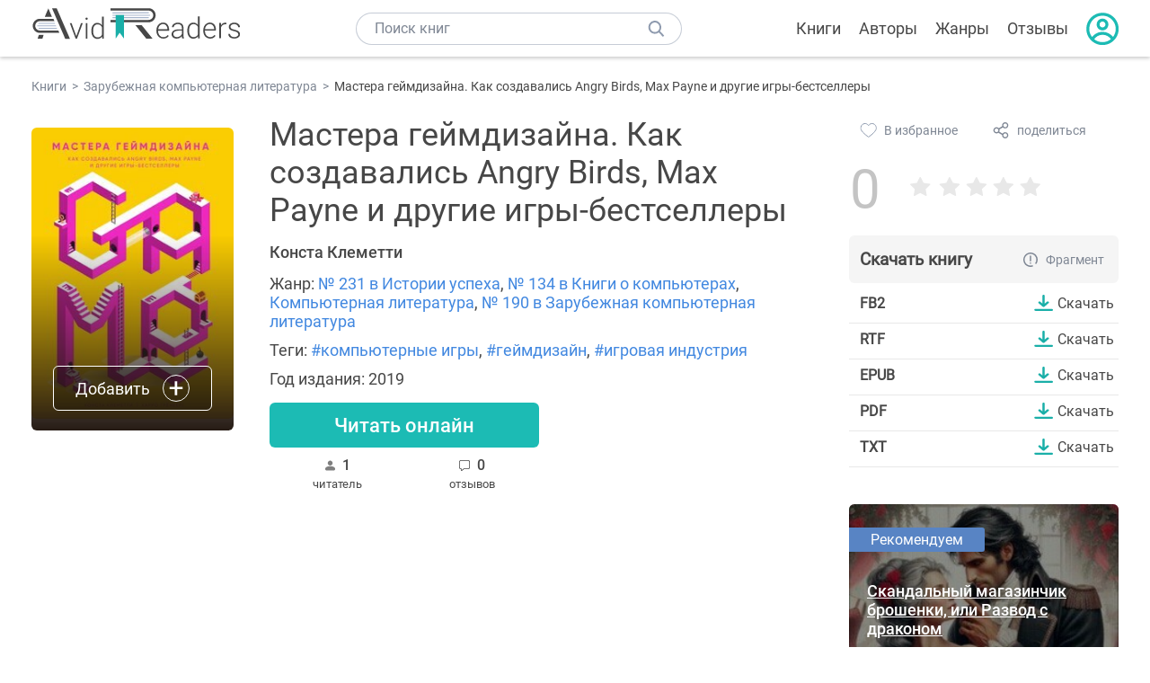

--- FILE ---
content_type: text/html; charset=UTF-8
request_url: https://avidreaders.ru/book/mastera-geymdizayna-kak-sozdavalis-angry-birds.html
body_size: 7231
content:
<!DOCTYPE html><html lang="ru" prefix="og: http://ogp.me/ns# fb: http://ogp.me/ns/fb# books: http://ogp.me/ns/books#"><head><meta http-equiv="Content-Type" content="text/html; charset=UTF-8"><meta name="viewport" content="width=device-width, initial-scale=1"><title>Мастера геймдизайна. Как создавались Angry Birds, Max Payne и другие игры-бестселлеры скачать fb2, epub, pdf, rtf, txt книгу Конста Клеметти, читать онлайн</title><meta name="description" content="Скачать бесплатно книгу Мастера геймдизайна. Как создавались Angry Birds, Max Payne и другие игры-бестселлеры - Конста Клеметти в форматах fb2, rtf, epub, pdf, txt или читать онлайн. Отзывы на книгу, похожие книги на Мастера геймдизайна. Как создавались Angry Birds, Max Payne и другие игры-бестселлеры."><link rel="shortcut icon" type="image/x-icon" href="https://avidreaders.ru/images/favicon.ico"><link rel="apple-touch-icon" href="https://avidreaders.ru/images/apple-touch-icon.png"><link rel="apple-touch-icon" sizes="76x76" href="https://avidreaders.ru/images/apple-touch-icon-76x76.png"><link rel="apple-touch-icon" sizes="120x120" href="https://avidreaders.ru/images/apple-touch-icon-120x120.png"><link rel="apple-touch-icon" sizes="152x152" href="https://avidreaders.ru/images/apple-touch-icon-152x152.png"><link rel="apple-touch-icon" sizes="180x180" href="https://avidreaders.ru/images/apple-touch-icon-180x180.png"><meta property="og:type" content="books.book"><meta property="og:url" content="https://avidreaders.ru/book/mastera-geymdizayna-kak-sozdavalis-angry-birds.html"><meta property="books:isbn" content="9785961440379"><link rel="image_src" href="https://avidreaders.ru/pics/5/0/919650.jpeg"><meta property="og:image" content="https://avidreaders.ru/pics/5/0/919650.jpeg"><meta property="og:title" content="Мастера геймдизайна. Как создавались Angry Birds, Max Payne и другие игры-бестселлеры"><meta property="og:description" content="Индустрия видеоигр в Финляндии стремительно развивается: ее обороты растут год от года, а в Хельсинки работает больше 50 студий, успешно конкурируя с международными корпорациями.Финские геймдизайнеры создали мрачные вселенные Max Payne и Alan Wake..."><meta property="fb:app_id" content="621109648078412"><link rel="amphtml" href="https://avidreaders.ru/amp/book/mastera-geymdizayna-kak-sozdavalis-angry-birds.html"><link href="/v/styles/main.min.css" rel="stylesheet"><link href="/v/styles/book.min.css" rel="stylesheet"><!-- Yandex.RTB --><script>window.yaContextCb = window.yaContextCb || []</script><script src="https://yandex.ru/ads/system/context.js" async></script></head><body><div class="header"><div class="page_container container"><div class="wrap_logo"><a class="logo" href="https://avidreaders.ru/"><img src="https://avidreaders.ru/v/images/logo.svg" alt="Электронная библиотека AvidReaders" title="Электронная библиотека AvidReaders"></a></div><div class="menu_btn"></div><div class="search-button_mobile"></div><div class="wrap_search m_search"><input id="search-txt" class="wrap_search__field" type="text" autocomplete="off" placeholder="Поиск книг"><div class="wrap_search__button"></div><div class="dropdown"></div></div><div class="header_menu"><ul><li class="header_menu__icon-book"><a href="https://avidreaders.ru/books/">Книги</a></li><li class="header_menu__icon-authors"><a href="https://avidreaders.ru/authors/">Авторы</a></li><li class="header_menu__icon-genres"><a href="https://avidreaders.ru/genre/">Жанры</a></li><li class="header_menu__icon-reviews"><a href="https://avidreaders.ru/reviews/">Отзывы</a></li><li class="auth"><div class="person_pic"><span class="auth_form"> Войти | Регистрация</span></div></li></ul></div></div></div><div class="container" itemtype="http://schema.org/Book" itemscope=""><ul class="breadcrumbs" itemscope itemtype="https://schema.org/BreadcrumbList"><li itemprop="itemListElement" itemscope itemtype="https://schema.org/ListItem"><a itemprop="item" href="https://avidreaders.ru/books/"><span itemprop="name">Книги</span></a><meta itemprop="position" content="1"></li><li itemprop="itemListElement" itemscope itemtype="https://schema.org/ListItem"><a itemprop="item" href="https://avidreaders.ru/genre/zarubezhnaya-kompyuternaya-literatura/"><span itemprop="name">Зарубежная компьютерная литература</span></a><meta itemprop="position" content="2"></li><li itemprop="itemListElement" itemscope itemtype="https://schema.org/ListItem"><span itemprop="name">Мастера геймдизайна. Как создавались Angry Birds, Max Payne и другие игры-бестселлеры</span><meta itemprop="position" content="3"></li></ul><div class="wrap_cols relative top-info"><div class="left_clmn"><div class="book"><img itemprop="image" src="https://avidreaders.ru/pics/5/0/919650.jpeg" class="book__image" alt="Мастера геймдизайна. Как создавались Angry Birds, Max Payne и другие игры-бестселлеры"><div class="book_action action__desktop"><button class="btn"><i class="add_icon"></i><span>Добавить</span></button><ul class="dropdown"><li><span class="user_action " data-bid="919650" data-action="reading"> Читаю </span></li><li><span class="user_action " data-bid="919650" data-action="want2read"> Хочу прочитать </span></li><li><span class="user_action " data-bid="919650" data-action="red"> Прочитал </span></li></ul></div></div><div class="book_info" data-bid="919650"><h1 itemprop="name" class="title_lvl1">Мастера геймдизайна. Как создавались Angry Birds, Max Payne и другие игры-бестселлеры</h1><div class="author_wrapper"><div itemprop="author" class="author_info"><span itemprop="name">Конста Клеметти</span></div></div><div class="book-rating wrap_rate_block"><div class="book-rating__num zero">0</div><div ><div class="wrap_stars b-rating" data-type="books" data-type-id="919650"><div class="fill" style="width: 0%"></div><div title="1" data-rating="1" class="one-star star star1"></div><div title="2" data-rating="2" class="one-star star star2"></div><div title="3" data-rating="3" class="one-star star star3"></div><div title="4" data-rating="4" class="one-star star star4"></div><div title="5" data-rating="5" class="one-star star star5"></div></div><span class="book-rating__reviews-count vote_count"></span></div></div><div class="book_category"><p class="wrap_genre" itemprop="genre">Жанр: <a href="https://avidreaders.ru/genre/istorii-uspeha/">№ 231 в Истории успеха</a>, <a href="https://avidreaders.ru/genre/knigi-o-kompyuterah/">№ 134 в Книги о компьютерах</a>, <a href="https://avidreaders.ru/genre/kompyuternaya-literatura/">Компьютерная литература</a>, <a href="https://avidreaders.ru/genre/zarubezhnaya-kompyuternaya-literatura/">№ 190 в Зарубежная компьютерная литература</a></p><p class="wrap_genre">Теги: <a href="https://avidreaders.ru/tag/kompyuternye-igry/">#компьютерные игры</a>, <a href="https://avidreaders.ru/tag/geymdizayn/">#геймдизайн</a>, <a href="https://avidreaders.ru/tag/igrovaya-industriya/">#игровая индустрия</a></p><div class="info">Год издания: 2019 </div></div><div id="read_online" data-p="" class="btn simple_btn read_online_btn after_read"> Читать онлайн </div><div class="users_count"><span class="num_is-reading"><span class="num">1 <span class="is-reading__info"><span>0 читают</span><span>0 прочитали</span><span>1 планируeт</span></span></span> читатель </span><span class="num_plans reviews_cnt"><span class="num">0 </span>отзывов </span></div></div></div><div class="right_clmn"><div class="social-actions"><span class="social-actions__favorite user_action" data-bid="919650" data-action="favorite">В избранное</span><span class="social-actions__share">поделиться</span></div><div class="social-share"><!-- set class is_show--><span class="social-share__close"></span><div class="social-share__title title_lvl2">Поделиться</div><div class="goodshare sh-big" style="margin: 20px 0;"><div class="share-visible"><ins data-social="vkontakte"></ins><ins data-social="odnoklassniki"></ins><ins data-social="telegram"></ins><ins data-social="viber"></ins><ins data-social="whatsapp"></ins><ins data-social="sms"></ins><ins data-social="pinterest"></ins><input type="checkbox" id="social_share_more" hidden=""><label for="social_share_more"></label><div class="share-hidden"><div><ins data-social="facebook"></ins><ins data-social="liveinternet"></ins><ins data-social="livejournal"></ins><ins data-social="twitter"></ins><ins data-social="tumblr"></ins><ins data-social="buffer"></ins><ins data-social="reddit"></ins><ins data-social="surfingbird"></ins><ins data-social="pocket"></ins><ins data-social="xing"></ins><ins data-social="evernote"></ins><ins data-social="delicious"></ins><ins data-social="blogger"></ins><ins data-social="digg"></ins><ins data-social="instapaper"></ins><ins data-social="baidu"></ins><ins data-social="renren"></ins><ins data-social="weibo"></ins><ins data-social="mix"></ins><ins data-social="skype"></ins><ins data-social="linkedin"></ins><ins data-social="wechat"></ins><ins data-social="line"></ins></div></div></div></div><div class="social-share__form"><span class="social-share__field"></span><span data-u="https://avidreaders.ru/book/mastera-geymdizayna-kak-sozdavalis-angry-birds.html" style="color: #4288e0; cursor: pointer;" class="social-share_copy_link">Скопировать ссылку</span></div></div><div class="download_block"><div class="download_block__title"><h2>Скачать книгу</h2><span class="download_block__info">Фрагмент</span></div><div><div class="format_download"><strong>fb2</strong><a class="btn" href="https://avidreaders.ru/download/mastera-geymdizayna-kak-sozdavalis-angry-birds.html?f=fb2" title="скачать книгу в формате fb2" data-id="919650" data-format="fb2" rel="nofollow" target="_blank"> Скачать </a></div><div class="format_download"><strong>rtf</strong><a class="btn" href="https://avidreaders.ru/download/mastera-geymdizayna-kak-sozdavalis-angry-birds.html?f=rtf" title="скачать книгу в формате rtf" data-id="919650" data-format="rtf" rel="nofollow" target="_blank"> Скачать </a></div><div class="format_download"><strong>epub</strong><a class="btn" href="https://avidreaders.ru/download/mastera-geymdizayna-kak-sozdavalis-angry-birds.html?f=epub" title="скачать книгу в формате epub" data-id="919650" data-format="epub" rel="nofollow" target="_blank"> Скачать </a></div><div class="format_download"><strong>pdf</strong><a class="btn" href="https://avidreaders.ru/download/mastera-geymdizayna-kak-sozdavalis-angry-birds.html?f=pdf" title="скачать книгу в формате pdf" data-id="919650" data-format="pdf" rel="nofollow" target="_blank"> Скачать </a></div><div class="format_download"><strong>txt</strong><a class="btn" href="https://avidreaders.ru/download/mastera-geymdizayna-kak-sozdavalis-angry-birds.html?f=txt" title="скачать книгу в формате txt" data-id="919650" data-format="txt" rel="nofollow" target="_blank"> Скачать </a></div></div></div></div></div><div class="wrap_cols"><div class="left_clmn flex-column"><div class="top_ab" style="width: 100%;height: auto;margin: 10px 0;text-align: center;"><!-- Yandex.RTB R-A-435267-28 --><div id="yandex_rtb_R-A-435267-28" style="min-height: 300px;"></div><script>window.yaContextCb.push(() => { Ya.Context.AdvManager.render({ "blockId": "R-A-435267-28", "renderTo": "yandex_rtb_R-A-435267-28" }) }) </script></div><div class="wrap_description description" itemprop="description"><h2 class="title_lvl2">О книге "Мастера геймдизайна. Как создавались Angry Birds, Max Payne и другие игры-бестселлеры"</h2><p>Индустрия видеоигр в Финляндии стремительно развивается: ее обороты растут год от года, а в Хельсинки работает больше 50 студий, успешно конкурируя с международными корпорациями.Финские геймдизайнеры создали мрачные вселенные Max Payne и Alan Wake, гоночную серию Trials и фримиум-стратегию Boom Beach. Angry Birds стала самой скачиваемой игрой для мобильных устройств в истории и сделала своего создателя миллиардером.В этой книге журналист Конста Клеметти и игровой продюсер Харро Грёнберг расшифровывают ДНК финского геймдизайна вместе с разработчиками самых успешных игр и инновационных игровых механик. Их советы и идеи пригодятся всем, кто хочет научиться создавать видеоигры для любых платформ.</p><p>На нашем сайте можно скачать книгу "Мастера геймдизайна. Как создавались Angry Birds, Max Payne и другие игры-бестселлеры" в формате fb2, rtf, epub, pdf, txt или читать онлайн. Здесь так же можно перед прочтением обратиться к отзывам читателей, уже знакомых с книгой, и узнать их мнение. В интернет-магазине нашего партнера вы можете купить и прочитать книгу в бумажном варианте.</p></div><div class="reviews_container book-reviews"><h2 class="title_lvl2">Отзывы читателей</h2><ul class="comments"></ul><div id="comment-form" ><div class="comment-form review_form" data-type="books" data-type-id="919650" data-parent-id="0"><div class="wrap_stars" data-type="books" data-type-id="919650"><div class="fill usr-rating" style="width: 0"></div><div title="1" data-rating="1" class="one-star star star1"></div><div title="2" data-rating="2" class="one-star star star2"></div><div title="3" data-rating="3" class="one-star star star3"></div><div title="4" data-rating="4" class="one-star star star4"></div><div title="5" data-rating="5" class="one-star star star5"></div></div><div class="comment_hint"></div><input id="uname" placeholder="Введите ваше имя" class="form-control" type="text"><div class="fg-line fg-toggled"><textarea class="form-control auto-size comment_div" placeholder="Оставьте свой отзыв"></textarea></div><div class="error_msg"></div><button class="btn leave_comment">Добавить отзыв</button></div></div></div></div><div class="right_clmn"><div class="monthly-book"><img itemprop="image" data-src="https://avidreaders.ru/pics/0/8/1118908.jpeg" class="lazy-img" src="https://avidreaders.ru/images/b-default.jpg" alt="Скандальный магазинчик брошенки, или Развод с драконом"><div class="book_genre blue">Рекомендуем</div><div class="monthly-book__info"><a href="https://avidreaders.ru/book/skandalnyy-magazinchik-broshenki-ili-razvod-s.html" class="monthly-book__link">Скандальный магазинчик брошенки, или Развод с драконом</a><div class="monthly-book__author">Ольга Коротаева</div></div></div><div style="margin: 10px 0 20px;"><!-- Yandex.RTB R-A-435267-25 --><div id="yandex_rtb_R-A-435267-25"></div><script>window.yaContextCb.push(() => { Ya.Context.AdvManager.render({ "blockId": "R-A-435267-25", "renderTo": "yandex_rtb_R-A-435267-25" }) }) </script></div></div></div><div class="wrap_sets"><div class="with_btn"><h2 class="title_lvl2">Подборки книг</h2><a href="https://avidreaders.ru/bookshelfs/" class="see_more btn">Все</a></div><div class="sets_container"><div class="item"><img height="230" width="300" class="lazy-img bookshelf" src="https://avidreaders.ru/images/bc-default.jpg" data-src="https://avidreaders.ru/sets/551.jpg" alt="Книги для создания новогоднего настроения"><a href="/bookshelf/knigi-dlya-sozdaniya-novogodnego-nastroeniya.html"><div class="set_name"><p> Книги для создания новогоднего настроения </p></div></a></div><div class="item"><img height="230" width="300" class="lazy-img bookshelf" src="https://avidreaders.ru/images/bc-default.jpg" data-src="https://avidreaders.ru/sets/550.jpg" alt="Чтение для зимних вечеров: под любое ваше настроение"><a href="/bookshelf/chtenie-dlya-zimnih-vecherov-pod-lyuboe.html"><div class="set_name"><p> Чтение для зимних вечеров: под любое ваше настроение </p></div></a></div><div class="item"><img height="230" width="300" class="lazy-img bookshelf" src="https://avidreaders.ru/images/bc-default.jpg" data-src="https://avidreaders.ru/sets/549.jpg" alt="Книги о психологии человека"><a href="/bookshelf/knigi-o-psihologii-cheloveka.html"><div class="set_name"><p> Книги о психологии человека </p></div></a></div><div class="item"><img height="230" width="300" class="lazy-img bookshelf" src="https://avidreaders.ru/images/bc-default.jpg" data-src="https://avidreaders.ru/sets/548.jpg" alt="Что почитать на Хэллоуин"><a href="/bookshelf/chto-pochitat-na-hellouin.html"><div class="set_name"><p> Что почитать на Хэллоуин </p></div></a></div><div class="item"><img height="230" width="300" class="lazy-img bookshelf" src="https://avidreaders.ru/images/bc-default.jpg" data-src="https://avidreaders.ru/sets/547.jpg" alt="Топ 10 книг с осенним настроением"><a href="/bookshelf/top-10-knig-s-osennim-nastroeniem.html"><div class="set_name"><p> Топ 10 книг с осенним настроением </p></div></a></div></div></div><div class="wrap_books_list"><h2 class="title_lvl2">Похожие книги</h2><div class="books_list"><div class="item"><div class="item__book"><img class="lazy-img" src="https://avidreaders.ru/images/b-default.jpg" data-src="https://avidreaders.ru/pics/8/4/920784.jpeg" alt="Человек, который разгадал рынок. Как математик Джим Саймонс заработал на фондовом рынке 23 млрд долларов" title="Человек, который разгадал рынок. Как математик Джим Саймонс заработал на фондовом рынке 23 млрд долларов"><div class="hover_info"><a class="hover_info__button" href="https://avidreaders.ru/book/chelovek-kotoryy-razgadal-rynok-kak-matematik.html">Скачать</a></div><!-- <div class="tap_ifo"></div>--></div><div class="bottom_info"><a href="https://avidreaders.ru/book/chelovek-kotoryy-razgadal-rynok-kak-matematik.html" class="link_info"><span>Человек, который разгадал рынок. Как математик Джим Саймонс заработал на фондовом рынке 23 млрд долларов</span><p>Грегори Цукерман</p></a><div class="book_rating"><div class="rating_stars"><div class="fill" style="width:35px;"></div></div><div class="rating_count"><b>1.83</b> (12)</div></div></div></div><div class="item"><div class="item__book"><img class="lazy-img" src="https://avidreaders.ru/images/b-default.jpg" data-src="https://avidreaders.ru/pics/1/0/913110.jpeg" alt="Путь одного агентства. Правдивый бизнес-роман про то, как один Олег агентство недвижимости открывал" title="Путь одного агентства. Правдивый бизнес-роман про то, как один Олег агентство недвижимости открывал"><div class="hover_info"><a class="hover_info__button" href="https://avidreaders.ru/book/put-odnogo-agentstva-pravdivyy-biznes-roman.html">Скачать</a></div><!-- <div class="tap_ifo"></div>--></div><div class="bottom_info"><a href="https://avidreaders.ru/book/put-odnogo-agentstva-pravdivyy-biznes-roman.html" class="link_info"><span>Путь одного агентства. Правдивый бизнес-роман про то, как один Олег агентство недвижимости открывал</span><p>Олег Торбосов</p></a><div class="book_rating"><div class="rating_stars"><div class="fill" style="width:48px;"></div></div><div class="rating_count"><b>2.5</b> (12)</div></div></div></div><div class="item"><div class="item__book"><img class="lazy-img" src="https://avidreaders.ru/images/b-default.jpg" data-src="https://avidreaders.ru/pics/9/1/914491.jpeg" alt="Как устроен JavaScript " title="Как устроен JavaScript "><div class="hover_info"><a class="hover_info__button" href="https://avidreaders.ru/book/kak-ustroen-javascript-pdf-epub.html">Скачать</a></div><!-- <div class="tap_ifo"></div>--></div><div class="bottom_info"><a href="https://avidreaders.ru/book/kak-ustroen-javascript-pdf-epub.html" class="link_info"><span>Как устроен JavaScript</span><p>Крокфорд Дуглас</p></a><div class="book_rating"><div class="rating_stars"><div class="fill" style="width:0px;"></div></div><div class="rating_count"><b>0</b> (0)</div></div></div></div><div class="item"><div class="item__book"><img class="lazy-img" src="https://avidreaders.ru/images/b-default.jpg" data-src="https://avidreaders.ru/pics/1/3/1040013.jpeg" alt="Карьера в IT. Как найти работу, прокачать навыки и стать крутым разработчиком" title="Карьера в IT. Как найти работу, прокачать навыки и стать крутым разработчиком"><div class="hover_info"><a class="hover_info__button" href="https://avidreaders.ru/book/karera-v-it-kak-nayti-rabotu.html">Скачать</a></div><!-- <div class="tap_ifo"></div>--></div><div class="bottom_info"><a href="https://avidreaders.ru/book/karera-v-it-kak-nayti-rabotu.html" class="link_info"><span>Карьера в IT. Как найти работу, прокачать навыки и стать крутым разработчиком</span><p>Джон Сонмез</p></a><div class="book_rating"><div class="rating_stars"><div class="fill" style="width:0px;"></div></div><div class="rating_count"><b>0</b> (0)</div></div></div></div><div class="item"><div class="item__book"><img class="lazy-img" src="https://avidreaders.ru/images/b-default.jpg" data-src="https://avidreaders.ru/pics/2/3/923123.jpeg" alt="Нажми Reset. Как игровая индустрия рушит карьеры и дает второй шанс" title="Нажми Reset. Как игровая индустрия рушит карьеры и дает второй шанс"><div class="hover_info"><a class="hover_info__button" href="https://avidreaders.ru/book/nazhmi-reset-kak-igrovaya-industriya-rushit.html">Скачать</a></div><!-- <div class="tap_ifo"></div>--></div><div class="bottom_info"><a href="https://avidreaders.ru/book/nazhmi-reset-kak-igrovaya-industriya-rushit.html" class="link_info"><span>Нажми Reset. Как игровая индустрия рушит карьеры и дает второй шанс</span><p>Джейсон Шрейер</p></a><div class="book_rating"><div class="rating_stars"><div class="fill" style="width:0px;"></div></div><div class="rating_count"><b>0</b> (0)</div></div></div></div></div></div><div class="wrap_books_list"><h2 class="title_lvl2">Популярные книги жанра &laquo;Зарубежная компьютерная литература&raquo;</h2><div class="books_list"><div class="item"><div class="item__book"><img class="lazy-img" src="https://avidreaders.ru/images/b-default.jpg" data-src="https://avidreaders.ru/pics/4/4/667244.jpeg" alt="Кровь, пот и пиксели. Обратная сторона индустрии видеоигр" title="Кровь, пот и пиксели. Обратная сторона индустрии видеоигр"><div class="hover_info"><a class="hover_info__button" href="https://avidreaders.ru/book/krov-pot-i-pikseli-obratnaya-storona.html">Скачать</a></div><!-- <div class="tap_ifo"></div>--></div><div class="bottom_info"><a href="https://avidreaders.ru/book/krov-pot-i-pikseli-obratnaya-storona.html" class="link_info"><span>Кровь, пот и пиксели. Обратная сторона индустрии видеоигр</span><p>Джейсон Шрейер</p></a><div class="book_rating"><div class="rating_stars"><div class="fill" style="width:66px;"></div></div><div class="rating_count"><b>3.44</b> (34)</div></div></div></div><div class="item"><div class="item__book"><img class="lazy-img" src="https://avidreaders.ru/images/b-default.jpg" data-src="https://avidreaders.ru/pics/5/2/917752.jpeg" alt="Procreate. Учимся создавать шедевры на Ipad. Единственный гид по цифровой живописи" title="Procreate. Учимся создавать шедевры на Ipad. Единственный гид по цифровой живописи"><div class="hover_info"><a class="hover_info__button" href="https://avidreaders.ru/book/procreate-uchimsya-sozdavat-shedevry-na-ipad.html">Скачать</a></div><!-- <div class="tap_ifo"></div>--></div><div class="bottom_info"><a href="https://avidreaders.ru/book/procreate-uchimsya-sozdavat-shedevry-na-ipad.html" class="link_info"><span>Procreate. Учимся создавать шедевры на Ipad. Единственный гид по цифровой живописи</span><p>Макс Уличнэй, Симон Грюневальд, Сэм Нассур, Эвелин Стокарт</p></a><div class="book_rating"><div class="rating_stars"><div class="fill" style="width:58px;"></div></div><div class="rating_count"><b>3</b> (18)</div></div></div></div><div class="item"><div class="item__book"><img class="lazy-img" src="https://avidreaders.ru/images/b-default.jpg" data-src="https://avidreaders.ru/pics/5/7/921557.jpeg" alt="Создание персонажей для анимации, видеоигр и книжной иллюстрации" title="Создание персонажей для анимации, видеоигр и книжной иллюстрации"><div class="hover_info"><a class="hover_info__button" href="https://avidreaders.ru/book/sozdanie-personazhey-dlya-animacii-videoigr-i.html">Скачать</a></div><!-- <div class="tap_ifo"></div>--></div><div class="bottom_info"><a href="https://avidreaders.ru/book/sozdanie-personazhey-dlya-animacii-videoigr-i.html" class="link_info"><span>Создание персонажей для анимации, видеоигр и книжной иллюстрации</span><p>Кеннет Андерсон, Девон Кэди-Ли, Сесиль Карре, Холли Менгерт</p></a><div class="book_rating"><div class="rating_stars"><div class="fill" style="width:0px;"></div></div><div class="rating_count"><b>0</b> (0)</div></div></div></div><div class="item"><div class="item__book"><img class="lazy-img" src="https://avidreaders.ru/images/b-default.jpg" data-src="https://avidreaders.ru/pics/9/9/914499.jpeg" alt="Spring 5 для профессионалов" title="Spring 5 для профессионалов"><div class="hover_info"><a class="hover_info__button" href="https://avidreaders.ru/book/spring-5-dlya-professionalov.html">Скачать</a></div><!-- <div class="tap_ifo"></div>--></div><div class="bottom_info"><a href="https://avidreaders.ru/book/spring-5-dlya-professionalov.html" class="link_info"><span>Spring 5 для профессионалов</span><p>Кларенс Хо, Крис Шефер, Роб Харроп, Юлиана Козмина</p></a><div class="book_rating"><div class="rating_stars"><div class="fill" style="width:34px;"></div></div><div class="rating_count"><b>1.8</b> (5)</div></div></div></div><div class="item"><div class="item__book"><img class="lazy-img" src="https://avidreaders.ru/images/b-default.jpg" data-src="https://avidreaders.ru/pics/5/4/920054.jpeg" alt="Простой Python. Современный стиль программирования" title="Простой Python. Современный стиль программирования"><div class="hover_info"><a class="hover_info__button" href="https://avidreaders.ru/book/prostoy-python-sovremennyy-stil-programmirovaniya.html">Скачать</a></div><!-- <div class="tap_ifo"></div>--></div><div class="bottom_info"><a href="https://avidreaders.ru/book/prostoy-python-sovremennyy-stil-programmirovaniya.html" class="link_info"><span>Простой Python. Современный стиль программирования</span><p>Любанович Билл</p></a><div class="book_rating"><div class="rating_stars"><div class="fill" style="width:90px;"></div></div><div class="rating_count"><b>4.67</b> (3)</div></div></div></div></div></div><div class="update_info">Информация обновлена: <span><time class="updated" datetime="2021-12-15T17:13:44+03:00" content="2021-12-15T17:13:44+03:00" itemprop="dateModified">15.12.2021</time></span></div><div class="go_top_button"></div></div><div class="footer"><div class="container"> Подписывайтесь на нас: <div class="social_block social-likes_visible follow_block"><a href="https://vk.com/avidreadersru" target="_blank" rel="nofollow"><div class="social-likes__widget social-likes__widget_vkontakte" title="VKontakte"></div></a><a href="https://t.me/avidreadersru" target="_blank" rel="nofollow"><div class="social-likes__widget social-likes__widget_twitter" title="Telegram"></div></a></div><div class="copyright"><span> Copyright © 2026, AvidReaders.ru</span><span><a class="general_rules" href="https://avidreaders.ru/general_rules.html">Правила пользования </a></span><a href="https://avidreaders.ru/privacy.html">Правообладателям </a></div><div class="slogan">Читай только лучшее!</div></div></div><script> function onLoadS() { var script = document.createElement('script'); script.src = "https://avidreaders.ru/v/js/handlers.min.js"; document.body.appendChild(script); } </script><script src="https://avidreaders.ru/js/jquery.min.js" onload="onLoadS();" async></script><!-- Yandex.Metrika counter --><script> (function (m, e, t, r, i, k, a) { m[i] = m[i] || function () { (m[i].a = m[i].a || []).push(arguments) }; m[i].l = 1 * new Date(); k = e.createElement(t), a = e.getElementsByTagName(t)[0], k.async = 1, k.src = r, a.parentNode.insertBefore(k, a) })(window, document, "script", "https://mc.yandex.ru/metrika/tag.js", "ym"); ym(37683260, "init", {trackLinks: true, accurateTrackBounce: true});</script><noscript><div><img src="https://mc.yandex.ru/watch/37683260" style="position:absolute; left:-9999px;" alt=""></div></noscript><!-- /Yandex.Metrika counter --></body></html>